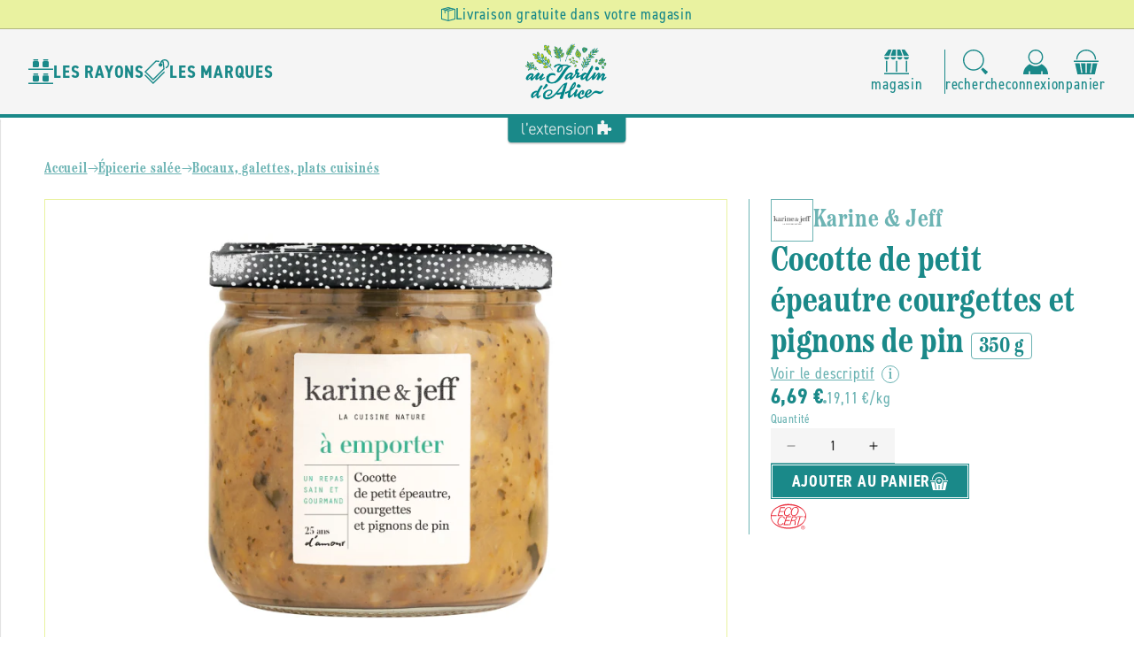

--- FILE ---
content_type: text/css
request_url: https://aujardindaliceshop.net/cdn/shop/t/7/assets/component-card-product.css?v=167093822851123624141725535706
body_size: -162
content:
.card-product{position:relative;border:solid .1rem var(--store-secondary-color);border-radius:var(--rad);height:100%;background-color:var(--white);padding:var(--gap-xs)}.card-product:hover{box-shadow:0 0 .16rem .16rem var(--store-accent-color)}.card-product>*{width:100%}.card-product__badges{position:absolute;top:.6rem;left:-.6rem;z-index:1}.card-product__media{position:relative;overflow:hidden;padding-top:100%}.card-product__media>img,.card-product__media .media-default-picture{position:absolute;width:100%;height:100%;left:0;top:0;object-fit:contain;overflow:hidden;transition:var(--transition)}.card-product__media .media-default-picture{background-color:var(--store-background-color)}.card-product__media .media-default-picture>img{max-width:50%;height:auto;margin:auto;opacity:.4}.card-product:hover .card-product__media>img,.card-prodcut:hover .card-product__media .media-default-picture{transform:var(--scale)}.card-product__details{font-family:var(--font-heading-family);font-size:var(--font-16);font-weight:var(--font-bold);color:var(--store-main-color-light);text-decoration:none;text-align:center}.card-product__details:after{content:"";position:absolute;width:100%;height:100%;left:0;top:0}.card-product__details h3{font-family:var(--font-body-family);font-size:var(--font-18);color:var(--store-main-color)}.card-product__details .details-format{border:solid .1rem var(--store-main-color-light);border-radius:var(--rad);padding:.4rem var(--gap-xs) .2rem;line-height:var(--font-16);margin-top:var(--gap-xxs)}.card-product__buy .buy-price>div{height:2.4rem}.card-product__buy .buy-price__price{border-bottom:solid .1rem var(--store-secondary-color)}.card-product__buy .buy-price .end-price{font-weight:var(--font-bold);color:var(--store-main-color)}.card-product__buy .buy-price .end-price.booking{color:var(--eucalyptus)}.card-product__buy .buy-price .end-price.reduced{color:var(--ladybug)}.card-product__buy .buy-price .original-price{font-size:var(--font-16);color:var(--store-main-color-light);text-decoration:line-through}.card-product__buy .buy-price__details{height:100%;font-size:var(--font-16);color:var(--store-main-color-light)}.card-product__buy .buy-cta{position:relative;width:4.8rem;height:4.8rem}.card-product__buy .buy-cta product-form{position:absolute;width:100%;height:100%;left:0;top:0}.card-product__buy .buy-cta .add-to-cart{border:0;background-color:transparent;padding:0}.card-product__buy .buy-cta .add-to-cart svg{width:4rem;height:4rem;color:var(--store-main-color);transition:var(--transition);cursor:pointer}.card-product__buy .buy-cta .add-to-cart.sold-out svg{color:var(--store-main-color-light);opacity:.8;cursor:not-allowed}.card-product__buy .buy-cta .add-to-cart:not(.sold-out):hover svg{color:var(--store-accent-color)}.card-product.search .card-product__media{padding-top:72%;overflow:visible}.card-product.search .card-product__details .details-brand{line-height:1;font-size:var(--font-14)}.card-product.search .card-product__details h3{font-size:var(--font-16)}
/*# sourceMappingURL=/cdn/shop/t/7/assets/component-card-product.css.map?v=167093822851123624141725535706 */


--- FILE ---
content_type: text/css
request_url: https://aujardindaliceshop.net/cdn/shop/t/7/assets/component-cart-drawer.css?v=92234148564633166441731420536
body_size: 1220
content:
.drawer{position:fixed;z-index:1000;left:0;top:0;width:100vw;height:100%;display:flex;justify-content:flex-end;background-color:rgba(var(--color-foreground),.5);transition:visibility var(--duration-default) ease}.drawer.active{visibility:visible}.drawer__container{display:flex;align-items:stretch;height:100%;transition:transform var(--duration-default) ease;transform:translate(100%)}.drawer__inner{height:100%;width:40rem;max-width:calc(100vw - 3rem);padding:0 1.5rem;background-color:var(--white);box-shadow:-.02rem 0 .8rem .02rem var(--alpha-dark);overflow:hidden;display:flex;flex-direction:column}.drawer__inner-empty{height:100%;padding:0 1.5rem;overflow:hidden;display:flex;flex-direction:column}.cart-drawer__warnings{display:flex;flex-direction:column;flex:1;justify-content:center}cart-drawer.is-empty .drawer__inner{display:grid;grid-template-rows:1fr;align-items:center;padding:0}cart-drawer.is-empty .drawer__header{display:none}cart-drawer:not(.is-empty) .cart-drawer__warnings,cart-drawer:not(.is-empty) .cart-drawer__collection{display:none}.cart-drawer__warnings--has-collection .cart__login-title{margin-top:2.5rem}.drawer.active .drawer__container{transform:translate(0)}.drawer__header{position:relative;padding:var(--gap-s) 0 var(--gap-xs);display:flex;justify-content:space-between;align-items:center;border-bottom:solid .1rem var(--store-main-color-light)}.drawer__heading{font-size:var(--font-32)}.drawer__close{display:inline-block;padding:0;min-width:4.4rem;min-height:4.4rem;box-shadow:0 0 0 .2rem rgba(var(--color-button),0);position:absolute;top:10px;right:-10px;color:rgb(var(--color-foreground));background-color:transparent;border:none;cursor:pointer}.cart-drawer__warnings .drawer__close{right:5px}.drawer__close svg{height:2rem;width:2rem}.drawer__contents{flex-grow:1;display:flex;flex-direction:column}.drawer__footer{padding:var(--gap-xs) 0 var(--gap-s)}cart-drawer-items.is-empty+.drawer__footer{display:none}.drawer__footer>details{margin-top:-1.5rem;border-bottom:.1rem solid rgba(var(--color-foreground),.2)}.drawer__footer>details[open]{padding-bottom:1.5rem}.drawer__footer summary{display:flex;position:relative;line-height:1;padding:1.5rem 2.8rem 1.5rem 0}.drawer__footer>details+.cart-drawer__footer{padding-top:1.5rem}cart-drawer{position:fixed;top:0;left:0;width:100vw;height:100%}.cart-drawer__overlay{position:fixed;top:0;right:0;bottom:0;left:0;background-color:var(--alpha-dark)}.cart-drawer__overlay:empty{display:block}.cart-drawer__form{flex-grow:1;display:flex;flex-wrap:wrap}.cart-drawer__collection{margin:0 2.5rem 1.5rem}.cart-drawer .drawer__cart-items-wrapper{flex-grow:1}.cart-drawer .cart-items{width:100%;padding:var(--gap-s) 0}cart-drawer-items{overflow:auto;flex:1}@media screen and (max-height: 650px){cart-drawer-items{overflow:visible}.drawer__inner{overflow:scroll}}.cart-drawer__footer>*+*{margin-top:1rem}.cart-drawer .totals{justify-content:space-between}.cart-drawer .price{line-height:1}.cart-drawer .tax-note{margin:1.2rem 0 2rem auto;text-align:left}.cart-drawer .product-option dd{word-break:break-word}.cart-drawer details[open]>summary .icon-caret{transform:rotate(180deg)}.cart-drawer .cart__checkout-button{max-width:none}.drawer__footer .cart__dynamic-checkout-buttons{max-width:100%}.drawer__footer #dynamic-checkout-cart ul{flex-wrap:wrap!important;flex-direction:row!important;margin:.5rem -.5rem 0 0!important;gap:.5rem}.drawer__footer [data-shopify-buttoncontainer]{justify-content:flex-start}.drawer__footer #dynamic-checkout-cart ul>li{flex-basis:calc(50% - .5rem)!important;margin:0!important}.drawer__footer #dynamic-checkout-cart ul>li:only-child{flex-basis:100%!important;margin-right:.5rem!important}@media screen and (min-width: 750px){.drawer__footer #dynamic-checkout-cart ul>li{flex-basis:calc(100% / 3 - .5rem)!important;margin:0!important}.drawer__footer #dynamic-checkout-cart ul>li:first-child:nth-last-child(2),.drawer__footer #dynamic-checkout-cart ul>li:first-child:nth-last-child(2)~li,.drawer__footer #dynamic-checkout-cart ul>li:first-child:nth-last-child(4),.drawer__footer #dynamic-checkout-cart ul>li:first-child:nth-last-child(4)~li{flex-basis:calc(50% - .5rem)!important}}cart-drawer-items::-webkit-scrollbar{width:3px}cart-drawer-items::-webkit-scrollbar-thumb{background-color:rgba(var(--color-foreground),.7);border-radius:100px}cart-drawer-items::-webkit-scrollbar-track-piece{margin-top:31px}.cart-drawer .quantity-popover-container{padding:0}.cart-drawer .quantity-popover__info.global-settings-popup{transform:translateY(0);top:100%}.cart-drawer .cart-item__error{margin-top:.8rem}.cart-drawer .quantity-popover__info+.cart-item__error{margin-top:.2rem}@media screen and (min-width: 750px){.cart-drawer .cart-item__quantity--info quantity-popover>*{padding-left:0}.cart-drawer .cart-item__error{margin-left:0}}.cart-drawer__footer h2{display:flex;align-items:center;gap:var(--gap-xs);font-size:var(--font-24)}.cart-drawer__footer h2:after{content:"";display:block;flex-grow:1;height:.1rem;background-color:var(--store-main-color-light)}.cart-drawer__footer .footer-title{font-family:var(--font-heading-family);font-size:var(--font-16);color:var(--store-main-color)}.cart-drawer__footer .footer-title:after{content:"";display:block;min-width:2.4rem;height:.1rem;flex-grow:1;border-bottom:dotted .1rem var(--store-main-color-light)}.cart-drawer__footer .footer-title>div{border:solid .1rem var(--store-main-color-light);border-radius:50%;padding:var(--gap-xxs)}.cart-drawer__footer .footer-title .svg{width:1.6rem;height:1.6rem}.cart-drawer__footer .pick-up{font-family:var(--font-body-family);font-size:var(--font-16);color:var(--store-main-color-light);padding-left:var(--gap-l)}.cart-drawer__footer .pay-in-store,.cart-drawer__footer .pay-in-store .footer-title{color:var(--eucalyptus)}.cart-drawer__footer .pay-in-store .footer-title:after,.cart-drawer__footer .pay-in-store .footer-title>div{border-color:var(--eucalyptus)}.cart-drawer__footer .pay-in-store .svg>*{fill:var(--eucalyptus)!important}.cart-drawer__footer .footer-group{font-weight:var(--font-bold)}.preparation-fees>*{font-size:var(--font-16);margin:0}.booking-totals-info,.preparation-fees-info{margin-top:0;font-size:var(--font-14)}.cart-drawer__footer .totals .display-when-empty{height:.1rem;background-color:var(--store-secondary-color)}.cart-drawer__footer .totals .totals__subtotal-value{font-weight:var(--font-bold)}.cart-drawer__footer .totals__subtotal{font-size:var(--font-20)}.cart-drawer__footer .discounts__discount{display:flex;align-items:center;justify-content:flex-end;gap:var(--gap-xxs);color:var(--store-main-color);font-size:var(--font-16)}.cart-drawer__footer .discounts__discount svg{width:1.6rem;height:1.6rem;color:var(--store-main-color)}.cart__ctas .ext-btn{margin-top:var(--gap);width:100%}.cart-drawer .cart-item__media{display:block;position:relative;width:8rem;height:8rem;border:solid .1rem var(--store-secondary-color);border-radius:var(--rad);background-color:var(--white);overflow:hidden}.cart-drawer .cart-item__media>img{position:absolute;width:100%;height:100%;left:0;top:0;padding:var(--gap-xxs);object-fit:contain}.cart-drawer .cart-item .loading__spinner{right:5px;padding-top:2.5rem}.cart-drawer .cart-item__totals{pointer-events:none;display:flex;align-items:flex-start;justify-content:flex-end}.cart-drawer .cart-item__name{font-size:var(--font-16);color:var(--store-main-color);text-decoration:none}.cart-drawer .cart-item__name .details-brand{font-family:var(--font-heading-family);color:var(--store-main-color-light)}.cart-drawer .cart-item__name .details-brand:before{content:"";display:inline-block;width:.4rem;height:.4rem;background-color:var(--store-main-color-light);border-radius:50%;margin-right:var(--gap-xs)}.cart-drawer .cart-item__price{font-size:var(--font-16);color:var(--store-main-color-light)}.cart-drawer .cart-item__quantity{padding-top:var(--gap-xxs)}.cart-drawer .cart-item__quantity .quantity{min-height:4rem;height:4rem;background-color:var(--store-background-color);border-radius:var(--rad)}.cart-drawer .cart-item__quantity .cart-remove-button{border:0;padding:var(--gap-xs);background-color:transparent;cursor:pointer}.cart-drawer .cart-item__quantity .cart-remove-button svg{width:2rem;height:2rem;color:var(--store-main-color)}.cart-drawer .cart-item__totals .price--end{font-weight:var(--font-bold);color:var(--store-main-color)}.cart-drawer .product-option.booking,.cart-drawer .cart-item__totals .booking-item.price--end{color:var(--eucalyptus)}.cart-drawer .cart-item__error{display:flex;flex-direction:row-reverse;align-items:center;justify-content:flex-end;gap:var(--gap-xxs);padding-left:calc(8rem + var(--gap-s));margin-top:-1.2rem}.cart-drawer .cart-item__error svg{width:1.6rem;height:1.6rem;flex-shrink:0}.cart-drawer .cart-item__error-text:empty+svg{display:none}.booking-products-banner .svg{width:2.4rem;height:2.4rem;color:var(--eucalyptus);border:solid .1rem var(--eucalyptus);border-radius:50%;background-color:var(--white);padding:var(--gap-xxs)}.booking-products-banner h3{flex-grow:1;display:flex;align-items:center;gap:var(--gap-xs);font-size:var(--font-20);color:var(--eucalyptus)}.booking-products-banner h3:after{content:"";display:block;flex-grow:1;height:.1rem;background-color:var(--eucalyptus)}
/*# sourceMappingURL=/cdn/shop/t/7/assets/component-cart-drawer.css.map?v=92234148564633166441731420536 */


--- FILE ---
content_type: text/css
request_url: https://aujardindaliceshop.net/cdn/shop/t/7/assets/section-related-products.css?v=102345270848424368651726664126
body_size: -913
content:
.related-products {
  display: block;
  padding: var(--gap-xl) 0 var(--gap-xxl);
}

.related-products__heading {
  margin: 0 0 3rem;
}


--- FILE ---
content_type: text/css
request_url: https://aujardindaliceshop.net/cdn/shop/t/7/assets/section-footer-top.css?v=158870067945759990141726669489
body_size: -205
content:
.footer-top{margin-top:var(--gap-xxl)}.footer-top__container{position:relative}.footer-top__container>div{width:100%;padding-bottom:var(--gap-xxl)}.footer-top__newsletter h2{width:100%;text-align:center;margin-top:-2.4rem}.footer-top__newsletter h2:before,.footer-top__newsletter h2:after{content:"";display:block;min-width:2.4rem;height:.1rem;flex-grow:1;background-color:var(--store-main-color)}.newsletter-form>div{position:relative;width:48rem;max-width:100%}.newsletter-form label{position:absolute;left:1.6rem;top:50%;transform:translateY(-50%)}.newsletter-form .svg.email{display:block;height:2rem;width:auto;color:var(--store-main-color)}.newsletter-form__input{width:100%;min-height:4.8rem;padding:0 5.6rem;border:solid .1rem var(--store-secondary-color);border-radius:var(--rad-s)}.newsletter-form button{position:absolute;right:1.6rem;top:50%;transform:translateY(-50%);width:4.8rem;height:4rem;background-color:transparent;border:0;padding:0;display:flex;align-items:center;justify-content:flex-end}.newsletter-form button svg{width:1.6rem;color:var(--store-main-color)}.footer-top__usp{background-color:var(--white);padding:0 var(--gap-xs) var(--gap-s);text-decoration:none}.footer-top__usp>div{margin-top:-2.4rem}.footer-top__usp .svg{height:3.2rem;width:auto}.footer-top__usp:hover .sqr-btn{background-color:var(--store-accent-color);color:var(--white)}.footer-top__usp p{padding:var(--gap-xs) var(--gap-xs) 0}@media only screen and (max-width: 749px){.footer-top__usp h3{gap:var(--gap-xs)}.footer-top__usp .svg{height:2.4rem;width:2.4rem}}
/*# sourceMappingURL=/cdn/shop/t/7/assets/section-footer-top.css.map?v=158870067945759990141726669489 */


--- FILE ---
content_type: text/css
request_url: https://aujardindaliceshop.net/cdn/shop/t/7/assets/section-footer.css?v=13750653521050113911746195892
body_size: -406
content:
.footer{position:relative}.footer>*{width:100%}.footer__ab-banner{display:grid;grid-template-columns:1fr 8rem 1fr;align-items:center;background-color:var(--store-secondary-color);border-top:solid .2rem var(--store-main-color);margin-top:.2rem}.footer__ab-banner a{width:8rem;height:8rem;border:solid .2rem var(--store-main-color);border-radius:50%;background-color:var(--white);padding:var(--gap-xs);margin-top:-2.4rem;margin-bottom:-2.4rem}.footer__ab-banner p{width:100%;line-height:1;padding:0 var(--gap-s)}.footer__ab-banner p:first-of-type{text-align:right}.footer__menu{background-color:var(--store-main-color);padding:var(--gap-xl) var(--gap-s)}.footer__menu a{color:var(--white);text-decoration:none;text-transform:uppercase}.footer__menu li>span{display:block;width:.4rem;height:.4rem;border-radius:50%;background-color:var(--white)}.footer__seo{background-color:var(--store-background-color);border-bottom:solid .2rem var(--store-main-color);padding:var(--gap) var(--gap-s);text-align:center}.footer__copyright{background-color:var(--store-background-color);padding:var(--gap-s);font-size:var(--font-16);color:var(--store-main-color);text-align:center}.footer__copyright a{color:var(--store-main-color)}@media only screen and (max-width: 749px){.footer__ab-banner p{padding:var(--gap-xxs) var(--gap-xs)}}
/*# sourceMappingURL=/cdn/shop/t/7/assets/section-footer.css.map?v=13750653521050113911746195892 */
